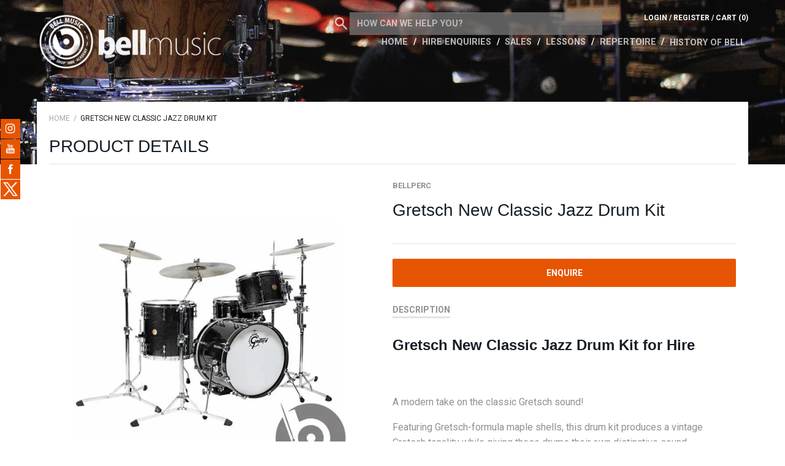

--- FILE ---
content_type: text/javascript
request_url: https://www.bellperc.com/cdn/shop/t/16/assets/glDatePicker.js?v=90774561536317093541556136431
body_size: 2639
content:
/*!
 * glDatePicker v2.0
 * http://glad.github.com/glDatePicker/
 *
 * Copyright (c) 2013 Gautam Lad.  All rights reserved.
 * Released under the MIT license.
 *
 * Date: Tue Jan 1 2013
 */(function(){$.fn.glDatePicker=function(options2){var pluginName="glDatePicker",instance=this.data(pluginName);return instance?options2===!0?instance:this:this.each(function(){return $(this).data(pluginName,new glDatePicker(this,options2))})},$.fn.glDatePicker.defaults={cssName:"default",zIndex:1e3,borderSize:1,calendarOffset:{x:0,y:1},showAlways:!1,hideOnClick:!0,allowMonthSelect:!0,allowYearSelect:!0,todayDate:new Date,selectedDate:null,prevArrow:"\u25C4",nextArrow:"\u25BA",selectableDates:null,selectableDateRange:null,specialDates:null,selectableMonths:null,selectableYears:null,selectableDOW:null,monthNames:null,dowNames:null,dowOffset:0,onClick:function(el2,cell2,date,data){el2.val(date.toLocaleDateString())},onHover:function(el2,cell2,date,data){},onShow:function(calendar2){calendar2.show()},onHide:function(calendar2){calendar2.hide()},firstDate:null};var glDatePicker=function(){function glDatePicker(element,userOptions){var self2=this;self2.el=$(element);var el2=self2.el;self2.options=$.extend(!0,{},$.fn.glDatePicker.defaults,userOptions);var options2=self2.options;self2.calendar=$($.find("[gldp-el="+el2.attr("gldp-id")+" ]")),options2.selectedDate=options2.selectedDate||options2.todayDate,options2.firstDate=new Date(options2.firstDate||options2.selectedDate)._first(),(el2.attr("gldp-id")||"").length||el2.attr("gldp-id","gldp-"+Math.round(Math.random()*1e10)),el2.addClass("gldp-el").bind("click",function(e){self2.show(e)}).bind("focus",function(e){self2.show(e)}),self2.calendar.length&&!options2.showAlways&&self2.calendar.hide(),$(document).bind("mouseup",function(e){var target=e.target,calendar2=self2.calendar;!el2.is(target)&&!calendar2.is(target)&&calendar2.has(target).length===0&&calendar2.is(":visible")&&self2.hide()}),self2.render()}return glDatePicker.prototype={show:function(){$.each($(".gldp-el").not(this.el),function(i,o){o.length&&o.options.onHide(o.calendar)}),this.options.onShow(this.calendar)},hide:function(){this.options&&!this.options.showAlways&&this.options.onHide(this.calendar)},render:function(renderCalback){var self=this,el=self.el,options=self.options,calendar=self.calendar,coreClass=" core border ",cssName="gldp-"+options.cssName,todayVal=options.todayDate._val(),todayTime=todayVal.time,maxRow=6,maxCol=7,borderSize=options.borderSize+"px",getSelectableList=function(min,max,userList){for(var resultList=[],i=min;i<=max;i++)resultList.push(i);if(userList){var newList=[];$.each(userList,function(i2,v){v>=min&&v<=max&&newList._indexOf(v)<0&&newList.push(v)}),resultList=newList.length?newList:resultList}return resultList.sort(),resultList},selectableMonths=getSelectableList(0,11,options.selectableMonths),selectableYears=getSelectableList(todayVal.year-5,todayVal.year+5,options.selectableYears),selectableDOW=getSelectableList(0,6,options.selectableDOW),dowNames=options.dowNames||["Sun","Mon","Tue","Wed","Thu","Fri","Sat"],monthNames=options.monthNames||["January","February","March","April","May","June","July","August","September","October","November","December"];if($(window).width()>600)var containerWidth=368,containerHeight=274;else var windowWidth=$(window).width(),containerWidth=windowWidth/100*82,containerHeight=274;var getCellSize=function(_size,_count){return _size/_count+options.borderSize/_count*(_count-1)},cellWidth=getCellSize(containerWidth,maxCol),cellHeight=getCellSize(containerHeight,maxRow+2);calendar.length?eval(calendar.data("is"))||(containerWidth=calendar.outerWidth(),containerHeight=calendar.outerHeight(),cellWidth=getCellSize(containerWidth,maxCol),cellHeight=getCellSize(containerHeight,maxRow+2)):(self.calendar=calendar=$("<div/>").attr("gldp-el",el.attr("gldp-id")).data("is",!0).css({display:options.showAlways?void 0:"none",zIndex:options.zIndex,width:cellWidth*maxCol+"px"}),$("body").append(calendar)),el.is(":visible")||calendar.hide(),calendar.removeClass().addClass(cssName).children().remove();var onResize=function(){var elPos=el.offset();calendar.css({top:elPos.top+el.outerHeight()+options.calendarOffset.y+"px",left:elPos.left+options.calendarOffset.x+"px"})};$(window).resize(onResize),onResize();var cellCSS={width:cellWidth+"px",height:cellHeight+"px",lineHeight:cellHeight+"px"},setFirstDate=function(_date){_date&&(options.firstDate=_date,self.render())},getFirstDate=function(_offset){var _date=new Date(options.firstDate);for(_offset=_offset||0;_date.setMonth(_date.getMonth()+_offset),_date.setDate(Math.min(1,_date._max())),_offset!=0;){var dateVal=_date._val(),dateMonth=dateVal.month,dateYear=dateVal.year;if(selectableMonths._indexOf(dateMonth)!=-1){if(selectableYears._indexOf(dateYear)!=-1)break;if(dateYear<selectableYears[0]||dateYear>selectableYears[selectableYears.length-1])return null}}return _date},prevFirstDate=getFirstDate(-1),nextFirstDate=getFirstDate(1),firstDate=options.firstDate=getFirstDate(),firstDateVal=firstDate._val(),firstDateMonth=firstDateVal.month,firstDateYear=firstDateVal.year,startDate=new Date(firstDate),dowOffset=Math.abs(Math.min(6,Math.max(0,options.dowOffset))),startOffset=startDate.getDay()-dowOffset;startOffset=startOffset<1?-7-startOffset:-startOffset,dowNames=dowNames.concat(dowNames).slice(dowOffset,dowOffset+7),startDate._add(startOffset);var showPrev=prevFirstDate,showNext=nextFirstDate,monyearClass=coreClass+"monyear ",prevCell=$("<div/>").addClass(monyearClass).css($.extend({},cellCSS,{borderWidth:borderSize+" 0 0 "+borderSize})).append($("<a/>").addClass("prev-arrow"+(showPrev?"":"-off")).html(options.prevArrow)).mousedown(function(){return!1}).click(function(e){options.prevArrow!=""&&showPrev&&(e.stopPropagation(),setFirstDate(prevFirstDate))}),titleCellCount=maxCol-2,titleWidth=cellWidth*titleCellCount-titleCellCount*options.borderSize+options.borderSize,titleCell=$("<div/>").addClass(monyearClass+"title").css($.extend({},cellCSS,{width:titleWidth+"px",borderTopWidth:borderSize,marginLeft:"-"+borderSize})),nextCell=$("<div/>").addClass(monyearClass).css($.extend({},cellCSS,{marginLeft:"-"+borderSize,borderWidth:borderSize+" "+borderSize+" 0 0"})).append($("<a/>").addClass("next-arrow"+(showNext?"":"-off")).html(options.nextArrow)).mousedown(function(){return!1}).click(function(e){options.nextArrow!=""&&showNext&&(e.stopPropagation(),setFirstDate(nextFirstDate))});calendar.append(prevCell).append(titleCell).append(nextCell);for(var row=0,cellIndex=0;row<maxRow+1;row++)for(var col=0;col<maxCol;col++,cellIndex++){var cellDate=new Date(startDate),cellClass="day",cellZIndex=options.zIndex+cellIndex,cell=$("<div/>");if(!row)cellClass="dow",cell.html(dowNames[col]),cellDate=null;else{cellDate._add(col+(row-1)*maxCol);var cellDateVal=cellDate._val(),cellDateTime=cellDateVal.time,specialData=null,isSelectable=!0,getRepeatDate=function(v,date){return v.repeatYear===!0&&date.setYear(cellDateVal.year),v.repeatMonth===!0&&date.setMonth(cellDateVal.month),date._val()};cell.html(cellDateVal.date),options.selectableDateRange&&(isSelectable=!1,$.each(options.selectableDateRange,function(i,v){var dateFrom=v.from,dateTo=v.to||null;if(dateTo=dateTo||new Date(v.from.getFullYear(),v.from.getMonth(),v.from._max()),dateFrom=getRepeatDate(v,dateFrom),dateTo=getRepeatDate(v,dateTo),cellDateTime>=dateFrom.time&&cellDateTime<=dateTo.time)return isSelectable=!0,!0})),options.selectableDates&&((options.selectableDateRange&&!isSelectable||isSelectable&&!options.selectableDateRange)&&(isSelectable=!1),$.each(options.selectableDates,function(i,v){var vDate=getRepeatDate(v,v.date);if(vDate.time==cellDateTime)return isSelectable=!0})),!isSelectable||selectableYears._indexOf(cellDateVal.year)<0||selectableMonths._indexOf(cellDateVal.month)<0||selectableDOW._indexOf(cellDateVal.day)<0?cellClass="noday":(cellClass=["sun","mon","tue","wed","thu","fri","sat"][cellDateVal.day],firstDateMonth!=cellDateVal.month&&(cellClass+=" outday"),todayTime==cellDateTime&&(cellClass="today",cellZIndex+=50),options.selectedDate._time()==cellDateTime&&(cellClass="selected",cellZIndex+=51),options.specialDates&&$.each(options.specialDates,function(i,v){var vDate=getRepeatDate(v,v.date);vDate.time==cellDateTime&&(cellClass=v.cssClass||"special",cellZIndex+=52,specialData=v.data)}),cell.mousedown(function(){return!1}).hover(function(e){e.stopPropagation();var hoverData=$(this).data("data");options.onHover(el,cell,hoverData.date,hoverData.data)}).click(function(e){e.stopPropagation();var clickedData=$(this).data("data");options.selectedDate=options.firstDate=clickedData.date,self.render(function(){!options.showAlways&&options.hideOnClick&&self.hide()}),options.onClick(el,$(this),clickedData.date,clickedData.data)}))}$.extend(cellCSS,{borderTopWidth:borderSize,borderBottomWidth:borderSize,borderLeftWidth:row>0||!row&&!col?borderSize:0,borderRightWidth:row>0||!row&&col==6?borderSize:0,marginLeft:col>0?"-"+borderSize:0,marginTop:row>0?"-"+borderSize:0,zIndex:cellZIndex}),cell.data("data",{date:cellDate,data:specialData}).addClass(coreClass+cellClass).css(cellCSS),calendar.append(cell)}var toggleYearMonthSelect=function(showYear){var show="inline-block",hide="none";options.allowMonthSelect&&(monthText.css({display:showYear?show:hide}),monthSelect.css({display:showYear?hide:show})),options.allowYearSelect&&(yearText.css({display:showYear?hide:show}),yearSelect.css({display:showYear?show:hide}))},onYearMonthSelect=function(){options.firstDate=new Date(yearSelect.val(),monthSelect.val(),1),self.render()},monthSelect=$("<select/>").hide().change(onYearMonthSelect),yearSelect=$("<select/>").hide().change(onYearMonthSelect),monthText=$("<span/>").html(monthNames[firstDateMonth]).mousedown(function(){return!1}).click(function(e){e.stopPropagation(),toggleYearMonthSelect(!1)}),yearText=$("<span/>").html(firstDateYear).mousedown(function(){return!1}).click(function(e){e.stopPropagation(),toggleYearMonthSelect(!0)});$.each(monthNames,function(i,v){if(options.allowMonthSelect&&selectableMonths._indexOf(i)!=-1){var o=$("<option/>").html(v).attr("value",i);i==firstDateMonth&&o.attr("selected","selected"),monthSelect.append(o)}}),$.each(selectableYears,function(i,v){if(options.allowYearSelect){var o=$("<option/>").html(v).attr("value",v);v==firstDateYear&&o.attr("selected","selected"),yearSelect.append(o)}});var titleYearMonth=$("<div/>").append(monthText).append(monthSelect).append(yearText).append(yearSelect);titleCell.children().remove(),titleCell.append(titleYearMonth),renderCalback=renderCalback||function(){},renderCalback()}},glDatePicker}();(function(){Date.prototype._clear=function(){return this.setHours(0),this.setMinutes(0),this.setSeconds(0),this.setMilliseconds(0),this},Date.prototype._time=function(){return this._clear().getTime()},Date.prototype._max=function(){var isLeapYear=new Date(this.getYear(),1,29).getMonth()==1?1:0,days=[31,28+isLeapYear,31,30,31,30,31,31,30,31,30,31];return days[this.getMonth()]},Date.prototype._add=function(days){this.setDate(this.getDate()+days)},Date.prototype._first=function(){var date=new Date(this);return date.setDate(1),date},Date.prototype._val=function(){return this._clear(),{year:this.getFullYear(),month:this.getMonth(),date:this.getDate(),time:this.getTime(),day:this.getDay()}},Array.prototype._indexOf=function(value){return $.inArray(value,this)}})()})();
//# sourceMappingURL=/cdn/shop/t/16/assets/glDatePicker.js.map?v=90774561536317093541556136431
